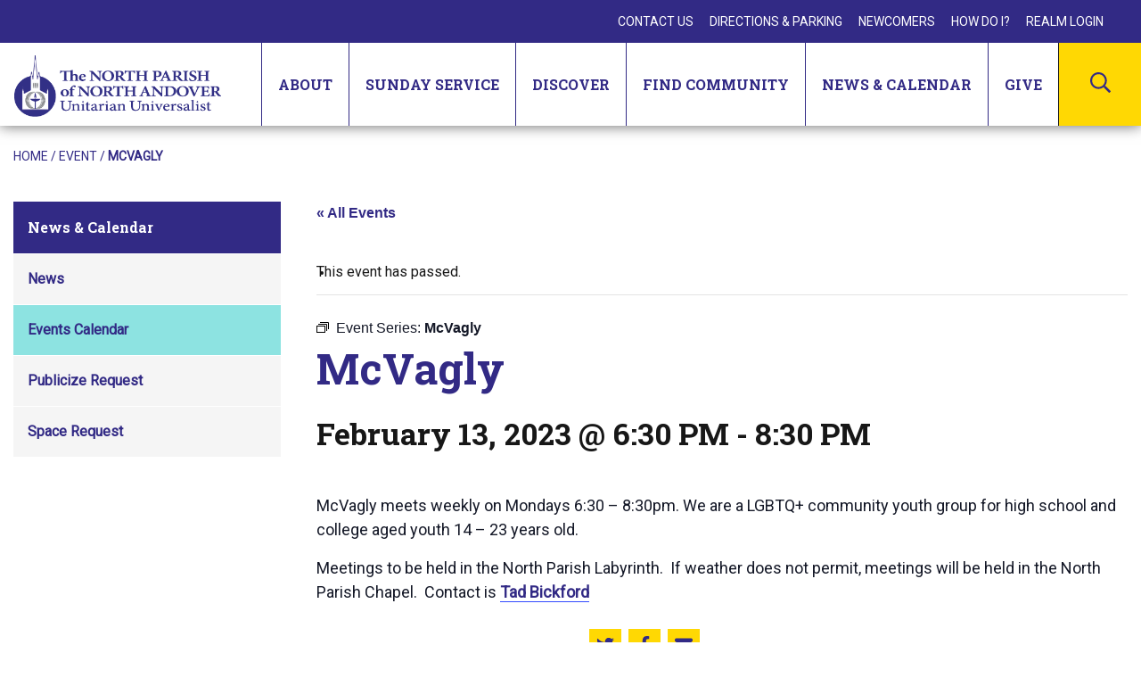

--- FILE ---
content_type: text/css; charset=UTF-8
request_url: https://www.northparish.org/wp-content/themes/north-parish/assets/css/authenticated_wp.css
body_size: -134
content:
.dab_edit_link{position:absolute;display:block;width:1.5em;height:1.5em;font-size:1.5em;z-index:100;margin-top:-1.5em;transition:opacity 220ms ease;opacity:0.86;text-decoration:none}.dab_edit_link:hover{opacity:1;text-decoration:none}.dab_edit_link>span{position:relative;display:inline-block;width:1.5em;height:1.5em;top:-1.5em;line-height:4.5em;color:transparent;overflow:hidden}.dab_edit_link:before{position:relative;display:block;width:1.5em;height:1.5em;bottom:0;font-family:dashicons;content:"\f464";line-height:1.25em;text-align:center;-webkit-font-smoothing:antialiased;-moz-osx-font-smoothing:grayscale;color:#a0a5aa;color:rgba(240,245,250,0.6);background-color:#484848;border-radius:1.5em;border-width:.125em;border-style:solid;border-color:#a0a5aa;background-image:none !important;box-shadow:0 0 0.333em #ababab}

/*# sourceMappingURL=authenticated_wp.css.map */
